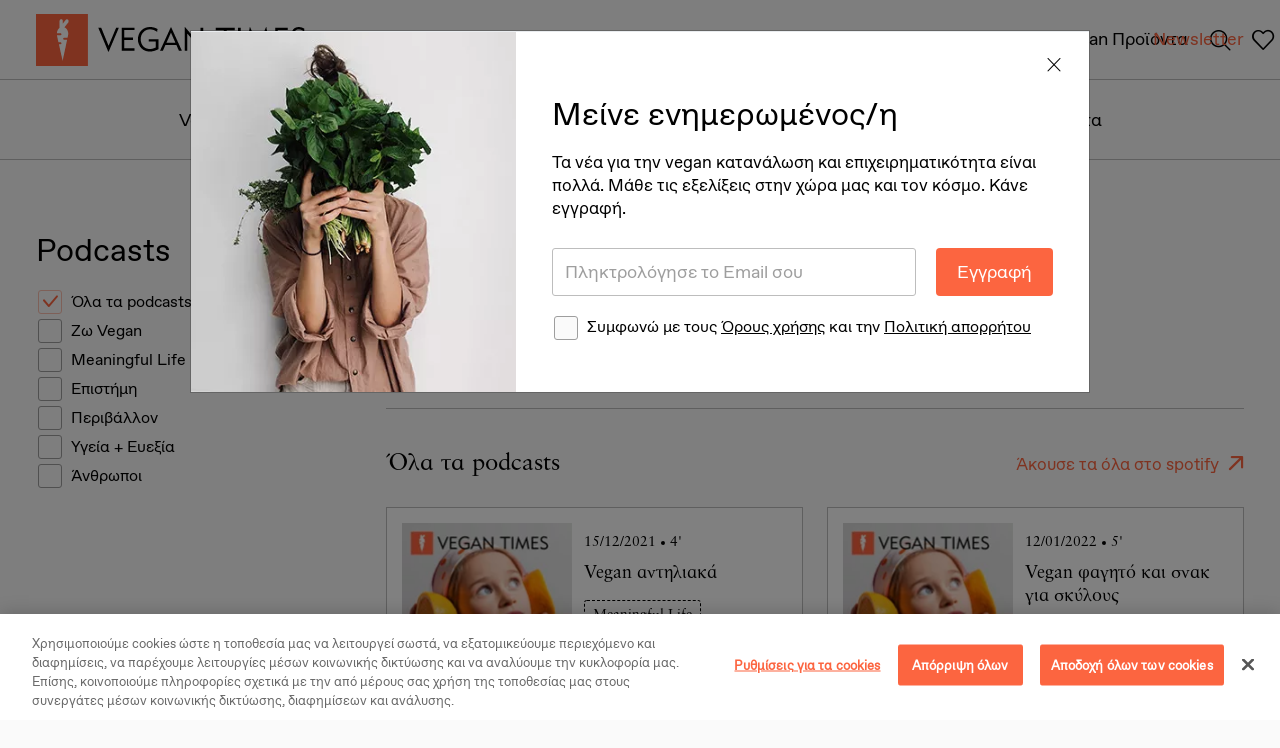

--- FILE ---
content_type: text/html; charset=utf-8
request_url: https://www.vegantimes.gr/el/learn/podcasts/
body_size: 57050
content:


<!DOCTYPE html>
<html lang="el">
<head>
	<meta charset="utf-8" />
	<meta http-equiv="X-UA-Compatible" content="IE=edge">
	<meta name="format-detection" content="telephone=no">
	<meta name="viewport" content="width=device-width, initial-scale=1.0">


<title> | Vegan Times</title>
	<meta name="robots" content="index, follow" />
	<link rel="canonical" href="https://www.vegantimes.gr/el/learn/podcasts/" />





<meta property="og:type" content="website">
<meta property="og:site_name" content="Vegan Times" />
<meta property="og:title" content="" />
<meta property="og:url" content="https://www.vegantimes.gr/el/learn/podcasts/" />
    <meta property="og:image" content="https://www.vegantimes.gr/media/xxbbgaga/vt-logo.jpg" />

<!-- TODO what is summary_large_image -->
<meta name="twitter:card" content="summary_large_image ">
<meta name="twitter:creator" content="Vegan Times">
<meta name="twitter:site" content="Vegan Times">
<meta name="twitter:title" content="">
<meta name="twitter:url" content="https://www.vegantimes.gr/el/learn/podcasts/">
    <meta property="twitter:image" content="https://www.vegantimes.gr/media/xxbbgaga/vt-logo.jpg" />


<!-- Favicons -->
<link rel="apple-touch-icon" sizes="76x76" href="/imgs/favicons/apple-touch-icon.png">
<link rel="icon" type="image/png" sizes="32x32" href="/imgs/favicons/favicon-32x32.png">
<link rel="icon" type="image/png" sizes="16x16" href="/imgs/favicons/favicon-16x16.png">
<link rel="manifest" href="/imgs/favicons/site.webmanifest">
<link rel="mask-icon" href="/imgs/favicons/safari-pinned-tab.svg" color="#ff6440">
<meta name="msapplication-TileColor" content="#ff6440">
<meta name="theme-color" content="#ff6440">     

	<!--preload-->
	<link rel="preload" href="/fonts/FavoritPro/FavoritPro-Book.woff2" as="font" type="font/woff2" crossorigin>
	<link rel="preload" href="/fonts/Sabon/Sabon-Bold.woff2" as="font" type="font/woff2" crossorigin>
	<link rel="preload" href="/fonts/Sabon/Sabon-Regular.woff2" as="font" type="font/woff2" crossorigin>
	<link rel="preload" href="/fonts/icons/fonts/vegantimes-font.woff" as="font" type="font/woff2" crossorigin>

	<!-- Head Assets References -->
	
	<link href="/css/main.min.css?t=150150659043" rel="stylesheet" type="text/css" />


	<script>var jsCallbacks = []; function docReady(callback) { jsCallbacks.push(callback); }</script>

<!-- CookiePro Cookies Consent Notice start for www.vegantimes.gr -->
<script type="text/javascript" src="https://cookie-cdn.cookiepro.com/consent/8b190ed1-5a21-440b-910e-f89877ed8402/OtAutoBlock.js" ></script>
<script src="https://cookie-cdn.cookiepro.com/scripttemplates/otSDKStub.js"  type="text/javascript" charset="UTF-8" data-domain-script="8b190ed1-5a21-440b-910e-f89877ed8402" ></script>
<script type="text/javascript">
function OptanonWrapper() { }
</script>
<!-- CookiePro Cookies Consent Notice end for www.vegantimes.gr -->
<!-- Global site tag (gtag.js) - Google Analytics -->
<script async src="https://www.googletagmanager.com/gtag/js?id=UA-115019673-1"></script>
<script>
  window.dataLayer = window.dataLayer || [];
  function gtag(){dataLayer.push(arguments);}
  gtag('js', new Date());

  gtag('config', 'UA-115019673-1');
</script>
<script type="text/javascript">
    (function(c,l,a,r,i,t,y){
        c[a]=c[a]||function(){(c[a].q=c[a].q||[]).push(arguments)};
        t=l.createElement(r);t.async=1;t.src="https://www.clarity.ms/tag/"+i;
        y=l.getElementsByTagName(r)[0];y.parentNode.insertBefore(t,y);
    })(window, document, "clarity", "script", "55bu5c7ilx");
</script>
<script type='text/javascript' src='https://reviveadvegan.linakis.com/www/delivery/spcjs.php?id=1'></script>
<!-- Google Tag Manager -->
<script>(function(w,d,s,l,i){w[l]=w[l]||[];w[l].push({'gtm.start':
new Date().getTime(),event:'gtm.js'});var f=d.getElementsByTagName(s)[0],
j=d.createElement(s),dl=l!='dataLayer'?'&l='+l:'';j.async=true;j.src=
'https://www.googletagmanager.com/gtm.js?id='+i+dl;f.parentNode.insertBefore(j,f);
})(window,document,'script','dataLayer','GTM-M8QSZCB');</script>
<!-- End Google Tag Manager -->
</head>
<body class="podcastsdirectorypage">

	<input type="hidden" id="recaptchaPublicKey" value="6LfHNe0ZAAAAALW6Rv8O-lRbGyLKFuvcrNAMDzfG" />

	<!-- Header -->




<!-- Search Modal -->
<div class="modal fade b-search-modal" id="searchModal" tabindex="-1" role="dialog" aria-labelledby="searchModalLabel" aria-hidden="true">
	<div class="modal-dialog modal-dialog-scrollable" role="document">
		<div class="modal-content">
			<div class="modal-header">
				<img src="/imgs/logos/vegan-times-logo.svg" alt="VEGAN TIMES" loading="lazy" />
				<button type="button" class="close" data-dismiss="modal" aria-label="Close">
					<span aria-hidden="true"></span>
				</button>
			</div>
			<div class="modal-body">

<div 
	 class="b-search v-search v-app"
	 v-bind:class="{'is-mounted': isMounted, 'has-error': !formValid && showError}"
	 data-autocomplete-handler="/umbraco/surface/searchsuggestions/getsearchsuggestions"
	 data-locale="el-gr"
	 data-search-url="/el/search/">

	<div class="e-loader e-loader--sml" v-show="loadingSubmit"></div>

	<form v-on:submit.prevent="submitSearch">
		<div class="b-search__form">

			<!-- term -->
			<div 
				 class="b-search__term form-control">
				<input 
					   type="search"
					   v-model.trim="term"
					   v-bind:placeholder="isMobile ? 'Αναζητήστε...' : 'Αναζήτησε επιχειρήσεις, προϊόντα, νέα, συνταγές...'"
					   @keyup="termChanged"
					   @focus="focusTerm"
					   autocomplete="off" />

				<div class="e-loader e-loader--sml" v-show="loadingResults"></div>

				<!--tooltip error-->
				<span 
					  class="tooltip tooltip-term"
					  data-theme="tooltipster-error"
					  data-trigger="custom"
					  title="Συμπλήρωσε τουλάχιστον 2 χαρακτήρες"></span>
			</div>

			<!-- location -->
			<div 
				 class="b-search__location form-control"
				 v-bind:class="{'is-focused': locationFocused}"
				 data-default-location="Αθήνα"
				 data-default-lat="37.9838096"
				 data-default-lng="23.7275388">

				<input 
					   type="search"
					   ref="location"
					   autocomplete="off"
					   class="locationAutocomplete"
					   value=""
					   placeholder="Εισάγετε τοποθεσία"
					   @focus="focusLocation()"
					   @keyup="locationTextChanged" />


				<span 
					  class="searchClear"
					  v-show="location.text.length"
					  @click="clearLocation()"></span>

				<div 
					 class="b-search__location__options"
					 v-show="locationFocused && !location.text.length && !showError">

					<ul>
						<li class="nav"
							v-show="false"
							v-on:click="useCurrentLocation()">
							Χρήση ακριβούς τοποθεσίας
						</li>
						<li 
							v-for="(location, index) in suggestedLocations"
							v-bind:key="index + location.type + location.text"
							v-if="location.text != ''"
							v-bind:class="{'recent': location.type == 'recent'}"
							v-on:click="locationSelected(location)">
							<span>
								{{location.text}}
							</span>
							<div 
								 v-if="location.type === 'recent'"
								 v-on:click.stop="clearRecentLocation(location)"
								 class="icon-close-menu-icon"
								 title=""></div>
						</li>
					</ul>
				</div>

				<!--tooltip error-->
				<span 
					  class="tooltip tooltip-location"
					  data-theme="tooltipster-error"
					  data-trigger="custom"
					  title="Επίλεξε τοποθεσία από τη λίστα"></span>

			</div>

			<!-- pac-container -->
			<div class="b-search__pac-container"></div>

			<!-- submit -->
			<div class="b-search__search-btn">
				<button type="submit"
						class="btn btn--orange">
					Αναζήτηση
				</button>
			</div>
		</div>
	</form>



	<div class="b-search__term-dropdown"
		 v-show="termFocused && !showError">

		<!-- Suggestions -->

		<div 
			 class="b-search__suggestions"
			 v-show="!results.length">

			<div class="b-search__categories">
				<div class="b-search__categories__title">
					Αναζητήστε στη Vegan Times
				</div>
					<div class="b-search__categoriesSection">
						<div class="categories">
							<ul>
										<li 
											@click="submitTerm()"
											v-if="location.text !== ''"
											data-search-result="/el/search/">
											<span>Όλα</span>
										</li>
										<li 
											@click="submitTerm()"
											data-directoryLnk="/el/vegan-epixeiriseis/restaurants-plus-cafe/"
											data-search-resultLnk="/el/search/search-restaurants/">
											<span>Εστιατόρια + καφέ</span>
										</li>
										<li 
											@click="submitTerm()"
											data-directoryLnk="/el/vegan-epixeiriseis/stores/"
											data-search-resultLnk="/el/search/search-stores/">
											<span>Καταστήματα</span>
										</li>
										<li 
											@click="submitTerm()"
											data-directoryLnk="/el/vegan-proionta/"
											data-search-resultLnk="/el/search/search-products/">
											<span>Προϊόντα</span>
										</li>
										<li 
											@click="submitTerm()"
											data-directoryLnk="/el/vegan-epixeiriseis/services/"
											data-search-resultLnk="/el/search/search-services/">
											<span>Υπηρεσίες</span>
										</li>
										<li 
											@click="submitTerm()"
											data-directoryLnk="/el/vegan-sintages/"
											data-search-resultLnk="/el/search/search-recipes/">
											<span>Συνταγές</span>
										</li>
										<li 
											@click="submitTerm()"
											data-directoryLnk="/el/learn/"
											data-search-resultLnk="/el/search/search-news/">
											<span>Άρθρα</span>
										</li>
							</ul>
						</div>
					</div>

			</div>
				<div class="b-search__popular">
					<div class="b-search__categories__title">
						Δημοφιλείς Αναζητήσεις
					</div>
					<ul>
							<li @click="submitTerm('Βιταμίνη Β12')">Βιταμίνη Β12</li>
							<li @click="submitTerm('Τόφου')">Τόφου</li>
							<li @click="submitTerm('Καλλυντικά')">Καλλυντικά</li>
							<li @click="submitTerm('Gluten free')">Gluten free</li>
							<li @click="submitTerm('στοματική υγιεινή')">στοματική υγιεινή</li>
							<li @click="submitTerm('τυρί')">τυρί</li>
					</ul>
				</div>
			<div class="b-search__recent" v-if="recentSearchTerms.length">
				<div class="b-search__categories__title">
					<span class="icon-recent"></span>
					ΟΙ ΠΡΟΣΦΑΤΕΣ ΑΝΑΖΗΤΗΣΕΙΣ ΜΟΥ
				</div>
				<ul>
					<li v-for="term in recentSearchTerms" @click="submitTerm(term)">{{term}}</li>
				</ul>
			</div>
		</div>

		<div class="b-search__results" v-show="results.length">
			<div class="b-search__results__item" v-for="result in results">
				<a :href="result.url" v-if="result.type == 'store'">
					<div class="store">
						<div class="b-search__results__item__img" v-if="result.image">
							<img :src="result.image" :alt="result.title" :title="result.title" />
						</div>
						<div class="b-search__results__item__desc">
							{{result.title}}
							<p v-html="result.subtitle"></p>
						</div>
					</div>
				</a>

				<a :href="result.url" v-if="result.type == 'product'">
					<div class="product">
						<div class="b-search__results__item__img" v-if="result.image">
							<img :src="result.image" :alt="result.title" :title="result.title" />
						</div>
						<div class="b-search__results__item__desc">
							{{result.title}}
							<p v-html="result.subtitle"></p>
						</div>
						<div class="storeCount" v-if="result.storecount">
							Διαθέσιμο σε: <span> {{result.storecount > 1 ? result.storecount + ' ' + 'καταστήματα' : result.storecount + ' ' + 'κατάστημα'}}</span>
						</div>
					</div>
				</a>

				<a :href="result.url" v-if="result.type == 'news'">
					<div class="article">
						<div class="b-search__results__item__img" v-if="result.image">
							<img :src="result.image" :alt="result.title" :title="result.title" />
						</div>
						<div class="b-search__results__item__desc">
							{{result.title}}
						</div>
					</div>
					<div class="e-tag" v-if="result.tag">
						<span>{{result.tag}}</span>
					</div>
				</a>
			</div>

			<!--all results-->
			<div class="b-search__results__lnk" v-if="results.length">
				<div class="e-rightLnk">
					<a @click="submitSearch()">
						<span><span>Όλα τα αποτελέσματα</span></span>
					</a>
				</div>
			</div>
		</div>
	</div>
</div>
<script>
	var popularLocations = [{"text":"Κεραμεικός, Αθήνα","lat":"37.981354","lng":"23.71629769999999"},{"text":"Χαλάνδρι","lat":"38.02133070000001","lng":"23.7986297"},{"text":"Θεσσαλονίκη","lat":"40.6400629","lng":"22.9444191"},{"text":"Κηφισιά","lat":"38.0868635","lng":"23.8003029"}];
</script>
			</div>
		</div>
	</div>
</div>


<header class="header">
	<div class="header__cont">
		<div class="header__row">
			<!--logo-->
			<div class="header__col header__col--logo">
				<a href="/" class="logo" alt="Vegan times">
					<img src="/imgs/logos/vegan-times-logo.svg" alt="VEGAN TIMES"
						 width="270"
						 height="52" 
						 loading="lazy"/>
				</a>
			</div>
			<!--center-->
				<div class="header__col header__col--nav">
					<nav>
						<ul>
								<li class="">
									<a class=""
									   href="/el/vegan-sintages/"
									   data-submenu-id="submenu-vegan-sintages">
										Vegan Συνταγές
									</a>
								</li>
								<li class="">
									<a class=""
									   href="/el/vegan-diatrofi-igeia/"
									   >
										Vegan Διατροφή &amp; Υγεία
									</a>
								</li>
								<li class="">
									<a class=""
									   href="/el/vigkanismos/"
									   data-submenu-id="submenu-vigkanismos">
										Βιγκανισμός
									</a>
								</li>
								<li class="">
									<a class="current"
									   href="/el/learn/"
									   data-submenu-id="submenu-learn">
										Νέα
									</a>
								</li>
								<li class="">
									<a class=""
									   href="/el/vegan-epixeiriseis/"
									   data-submenu-id="submenu-vegan-epixeiriseis">
										Vegan Επιχειρήσεις
									</a>
								</li>
								<li class="">
									<a class=""
									   href="/el/vegan-proionta/"
									   >
										Vegan Προϊόντα
									</a>
								</li>

							<!--if is homepage remove data-submenu-id else exist-->
							<li class="header__search">
									<a href="javascript:void(0)" data-submenu-id='submenu-05'
									   class=""
									   title="Αναζήτηση">

										<img src="/imgs/icons/search-icon.png"
											 alt="Αναζήτηση"
											 title="Αναζήτηση"
											 width="48"
											 height="48" />
									</a>

							</li>
							<li class="header__wishlist">

								<div class="dropdown d-flex">

									<a href="javascript:void(0)"
									   class="icon-favourite"
									   type="button"
									   id="dropdownMenuButtonWishlist"
									   data-toggle="dropdown"
									   aria-haspopup="true"
									   aria-expanded="false"
									   title="Αγαπημένα">

										<!--wishlist count-->
										<div id="v-wishlist-count">
											<span v-show="recordsCount > 0"
												  class="count v-app"
												  v-bind:class="{'is-mounted': isMounted}">
												{{recordsCount}}
											</span>
										</div>
									</a>
									<div class="dropdown-menu dropdown-menu-right"
										 aria-labelledby="dropdownMenuButtonWishlist">

										<div id="v-wishlist-short"
											 data-datahandler="/umbraco/surface/shortwishlist/getwishlist"
											 data-locale="el-gr"
											 data-itemsperpage="2">

											<b-wishlist-short v-bind:data-handler="dataHandler"
															  v-bind:items-per-page="itemsPerPage"
															  v-bind:dictionary="{ 'findProducts': 'Βρες προϊοντα', 'noResults' : 'Η λίστα με τα αγαπημένα σου είναι άδεια.', 'all': 'Όλα τα αγαπημένα', 'products': 'προϊόντα', 'remove': 'Αφαίρεση' }"
															  v-bind:locale="locale"></b-wishlist-short>
										</div>
									</div>
								</div>
							</li>
						</ul>
					</nav>
				</div>
			<!--right orange-->
				<div class="header__col header__col--orangeNav">
					<nav>
						<ul>
								<li><a href="/el/kane-eggrafi-sto-newsletter-tis-vegan-times/" target="_blank">Newsletter</a></li>
						</ul>
					</nav>
				</div>

			<!--burger-->
			<div class="header__col header__col--burger">
				<a href="javascript:void(0)" class="header__burger">
					<span></span>
					<span></span>
					<span></span>
					<span></span>
				</a>
			</div>
		</div>
	</div>
		<div class="header__megaMenu">
			<div class="header__megaMenu__items">
						<div id="submenu-vegan-sintages" class="header__megaMenu__item">
							<div class="header__megaMenu__cont">
								<nav>
									<ul class="">
											<li><a href="/el/vegan-sintages/proina/">Vegan Πρωινά + Brunch</a></li>
											<li><a href="/el/vegan-sintages/orektika/">Vegan Ορεκτικά</a></li>
											<li><a href="/el/vegan-sintages/kirios-piata/">Vegan Γεύματα</a></li>
											<li><a href="/el/vegan-sintages/psomi/">Vegan Ψωμί</a></li>
											<li><a href="/el/vegan-sintages/glika/">Vegan Γλυκά</a></li>
									</ul>
								</nav>
							</div>
						</div>
						<div id="submenu-vigkanismos" class="header__megaMenu__item">
							<div class="header__megaMenu__cont">
								<nav>
									<ul class="">
											<li><a href="/el/vigkanismos/giati-na-gino-vegan/">Γιατί να γίνω vegan</a></li>
											<li><a href="/el/vigkanismos/i-kathimerinotita-enos-vegan/">Η καθημερινότητα ενός vegan</a></li>
											<li><a href="/el/vigkanismos/vegan-glossary/">Vegan Γλωσσάρι</a></li>
									</ul>
								</nav>
							</div>
						</div>
						<div id="submenu-learn" class="header__megaMenu__item">
							<div class="header__megaMenu__cont">
								<nav>
									<ul class="">
											<li><a href="/el/learn/vegan-life/">Vegan Life</a></li>
											<li><a href="/el/learn/sinenteukseis/">Άνθρωποι</a></li>
											<li><a href="/el/learn/taksidia/">Ταξίδια</a></li>
											<li><a href="/el/learn/podcasts/">Podcasts</a></li>
											<li><a href="/el/learn/epixeirimatikotita-kainotomia/">Επιχειρηματικότητα + Καινοτομία</a></li>
											<li><a href="/el/learn/perivallon-viosimotita/">Περιβάλλον + Βιωσιμότητα</a></li>
									</ul>
								</nav>
							</div>
						</div>
						<div id="submenu-vegan-epixeiriseis" class="header__megaMenu__item">
							<div class="header__megaMenu__cont">
								<nav>
									<ul class="">
											<li><a href="/el/vegan-epixeiriseis/restaurants-plus-cafe/">Εστιατόρια + Καφέ</a></li>
											<li><a href="/el/vegan-epixeiriseis/stores/">Καταστήματα</a></li>
											<li><a href="/el/vegan-epixeiriseis/services/">Υπηρεσίες</a></li>
											<li><a href="/el/vegan-epixeiriseis/brands/">Brands</a></li>
									</ul>
								</nav>
							</div>
						</div>
				<div class="header__megaMenu__item header__megaMenu__item--search" id="submenu-05">
					<div class="header__megaMenu__cont">

<div 
	 class="b-search v-search v-app"
	 v-bind:class="{'is-mounted': isMounted, 'has-error': !formValid && showError}"
	 data-autocomplete-handler="/umbraco/surface/searchsuggestions/getsearchsuggestions"
	 data-locale="el-gr"
	 data-search-url="/el/search/">

	<div class="e-loader e-loader--sml" v-show="loadingSubmit"></div>

	<form v-on:submit.prevent="submitSearch">
		<div class="b-search__form">

			<!-- term -->
			<div 
				 class="b-search__term form-control">
				<input 
					   type="search"
					   v-model.trim="term"
					   v-bind:placeholder="isMobile ? 'Αναζητήστε...' : 'Αναζήτησε επιχειρήσεις, προϊόντα, νέα, συνταγές...'"
					   @keyup="termChanged"
					   @focus="focusTerm"
					   autocomplete="off" />

				<div class="e-loader e-loader--sml" v-show="loadingResults"></div>

				<!--tooltip error-->
				<span 
					  class="tooltip tooltip-term"
					  data-theme="tooltipster-error"
					  data-trigger="custom"
					  title="Συμπλήρωσε τουλάχιστον 2 χαρακτήρες"></span>
			</div>

			<!-- location -->
			<div 
				 class="b-search__location form-control"
				 v-bind:class="{'is-focused': locationFocused}"
				 data-default-location="Αθήνα"
				 data-default-lat="37.9838096"
				 data-default-lng="23.7275388">

				<input 
					   type="search"
					   ref="location"
					   autocomplete="off"
					   class="locationAutocomplete"
					   value=""
					   placeholder="Εισάγετε τοποθεσία"
					   @focus="focusLocation()"
					   @keyup="locationTextChanged" />


				<span 
					  class="searchClear"
					  v-show="location.text.length"
					  @click="clearLocation()"></span>

				<div 
					 class="b-search__location__options"
					 v-show="locationFocused && !location.text.length && !showError">

					<ul>
						<li class="nav"
							v-show="false"
							v-on:click="useCurrentLocation()">
							Χρήση ακριβούς τοποθεσίας
						</li>
						<li 
							v-for="(location, index) in suggestedLocations"
							v-bind:key="index + location.type + location.text"
							v-if="location.text != ''"
							v-bind:class="{'recent': location.type == 'recent'}"
							v-on:click="locationSelected(location)">
							<span>
								{{location.text}}
							</span>
							<div 
								 v-if="location.type === 'recent'"
								 v-on:click.stop="clearRecentLocation(location)"
								 class="icon-close-menu-icon"
								 title=""></div>
						</li>
					</ul>
				</div>

				<!--tooltip error-->
				<span 
					  class="tooltip tooltip-location"
					  data-theme="tooltipster-error"
					  data-trigger="custom"
					  title="Επίλεξε τοποθεσία από τη λίστα"></span>

			</div>

			<!-- pac-container -->
			<div class="b-search__pac-container"></div>

			<!-- submit -->
			<div class="b-search__search-btn">
				<button type="submit"
						class="btn btn--orange">
					Αναζήτηση
				</button>
			</div>
		</div>
	</form>



	<div class="b-search__term-dropdown"
		 v-show="termFocused && !showError">

		<!-- Suggestions -->

		<div 
			 class="b-search__suggestions"
			 v-show="!results.length">

			<div class="b-search__categories">
				<div class="b-search__categories__title">
					Αναζητήστε στη Vegan Times
				</div>
					<div class="b-search__categoriesSection">
						<div class="categories">
							<ul>
										<li 
											@click="submitTerm()"
											v-if="location.text !== ''"
											data-search-result="/el/search/">
											<span>Όλα</span>
										</li>
										<li 
											@click="submitTerm()"
											data-directoryLnk="/el/vegan-epixeiriseis/restaurants-plus-cafe/"
											data-search-resultLnk="/el/search/search-restaurants/">
											<span>Εστιατόρια + καφέ</span>
										</li>
										<li 
											@click="submitTerm()"
											data-directoryLnk="/el/vegan-epixeiriseis/stores/"
											data-search-resultLnk="/el/search/search-stores/">
											<span>Καταστήματα</span>
										</li>
										<li 
											@click="submitTerm()"
											data-directoryLnk="/el/vegan-proionta/"
											data-search-resultLnk="/el/search/search-products/">
											<span>Προϊόντα</span>
										</li>
										<li 
											@click="submitTerm()"
											data-directoryLnk="/el/vegan-epixeiriseis/services/"
											data-search-resultLnk="/el/search/search-services/">
											<span>Υπηρεσίες</span>
										</li>
										<li 
											@click="submitTerm()"
											data-directoryLnk="/el/vegan-sintages/"
											data-search-resultLnk="/el/search/search-recipes/">
											<span>Συνταγές</span>
										</li>
										<li 
											@click="submitTerm()"
											data-directoryLnk="/el/learn/"
											data-search-resultLnk="/el/search/search-news/">
											<span>Άρθρα</span>
										</li>
							</ul>
						</div>
					</div>

			</div>
				<div class="b-search__popular">
					<div class="b-search__categories__title">
						Δημοφιλείς Αναζητήσεις
					</div>
					<ul>
							<li @click="submitTerm('Βιταμίνη Β12')">Βιταμίνη Β12</li>
							<li @click="submitTerm('Τόφου')">Τόφου</li>
							<li @click="submitTerm('Καλλυντικά')">Καλλυντικά</li>
							<li @click="submitTerm('Gluten free')">Gluten free</li>
							<li @click="submitTerm('στοματική υγιεινή')">στοματική υγιεινή</li>
							<li @click="submitTerm('τυρί')">τυρί</li>
					</ul>
				</div>
			<div class="b-search__recent" v-if="recentSearchTerms.length">
				<div class="b-search__categories__title">
					<span class="icon-recent"></span>
					ΟΙ ΠΡΟΣΦΑΤΕΣ ΑΝΑΖΗΤΗΣΕΙΣ ΜΟΥ
				</div>
				<ul>
					<li v-for="term in recentSearchTerms" @click="submitTerm(term)">{{term}}</li>
				</ul>
			</div>
		</div>

		<div class="b-search__results" v-show="results.length">
			<div class="b-search__results__item" v-for="result in results">
				<a :href="result.url" v-if="result.type == 'store'">
					<div class="store">
						<div class="b-search__results__item__img" v-if="result.image">
							<img :src="result.image" :alt="result.title" :title="result.title" />
						</div>
						<div class="b-search__results__item__desc">
							{{result.title}}
							<p v-html="result.subtitle"></p>
						</div>
					</div>
				</a>

				<a :href="result.url" v-if="result.type == 'product'">
					<div class="product">
						<div class="b-search__results__item__img" v-if="result.image">
							<img :src="result.image" :alt="result.title" :title="result.title" />
						</div>
						<div class="b-search__results__item__desc">
							{{result.title}}
							<p v-html="result.subtitle"></p>
						</div>
						<div class="storeCount" v-if="result.storecount">
							Διαθέσιμο σε: <span> {{result.storecount > 1 ? result.storecount + ' ' + 'καταστήματα' : result.storecount + ' ' + 'κατάστημα'}}</span>
						</div>
					</div>
				</a>

				<a :href="result.url" v-if="result.type == 'news'">
					<div class="article">
						<div class="b-search__results__item__img" v-if="result.image">
							<img :src="result.image" :alt="result.title" :title="result.title" />
						</div>
						<div class="b-search__results__item__desc">
							{{result.title}}
						</div>
					</div>
					<div class="e-tag" v-if="result.tag">
						<span>{{result.tag}}</span>
					</div>
				</a>
			</div>

			<!--all results-->
			<div class="b-search__results__lnk" v-if="results.length">
				<div class="e-rightLnk">
					<a @click="submitSearch()">
						<span><span>Όλα τα αποτελέσματα</span></span>
					</a>
				</div>
			</div>
		</div>
	</div>
</div>
<script>
	var popularLocations = [{"text":"Κεραμεικός, Αθήνα","lat":"37.981354","lng":"23.71629769999999"},{"text":"Χαλάνδρι","lat":"38.02133070000001","lng":"23.7986297"},{"text":"Θεσσαλονίκη","lat":"40.6400629","lng":"22.9444191"},{"text":"Κηφισιά","lat":"38.0868635","lng":"23.8003029"}];
</script>
					</div>
				</div>
			</div>
		</div>

		<div class="header__mobMenu">
			<!--Main menu-->
			<div class="header__mobMenu__cont">
				<div class="header__mobMenu__main">
					<nav>
						<div class="header__mobMenu__nav header__mobMenu__nav--main">
								<div class="header__mobMenu__nav__item ">
									<div class="header__mobMenu__nav__head">
										<a href="/el/vegan-sintages/" >Vegan Συνταγές</a>

											<span class="header__mobMenu__nav__toggler"></span>
									</div>
										<ul class="header__mobMenu__nav__submenu">
												<li><a href="/el/vegan-sintages/proina/">Vegan Πρωινά + Brunch</a></li>
												<li><a href="/el/vegan-sintages/orektika/">Vegan Ορεκτικά</a></li>
												<li><a href="/el/vegan-sintages/kirios-piata/">Vegan Γεύματα</a></li>
												<li><a href="/el/vegan-sintages/psomi/">Vegan Ψωμί</a></li>
												<li><a href="/el/vegan-sintages/glika/">Vegan Γλυκά</a></li>
										</ul>
								</div>
								<div class="header__mobMenu__nav__item ">
									<div class="header__mobMenu__nav__head">
										<a href="/el/vegan-diatrofi-igeia/" >Vegan Διατροφή &amp; Υγεία</a>

									</div>
								</div>
								<div class="header__mobMenu__nav__item ">
									<div class="header__mobMenu__nav__head">
										<a href="/el/vigkanismos/" >Βιγκανισμός</a>

											<span class="header__mobMenu__nav__toggler"></span>
									</div>
										<ul class="header__mobMenu__nav__submenu">
												<li><a href="/el/vigkanismos/giati-na-gino-vegan/">Γιατί να γίνω vegan</a></li>
												<li><a href="/el/vigkanismos/i-kathimerinotita-enos-vegan/">Η καθημερινότητα ενός vegan</a></li>
												<li><a href="/el/vigkanismos/vegan-glossary/">Vegan Γλωσσάρι</a></li>
										</ul>
								</div>
								<div class="header__mobMenu__nav__item ">
									<div class="header__mobMenu__nav__head">
										<a href="/el/learn/" >Νέα</a>

											<span class="header__mobMenu__nav__toggler"></span>
									</div>
										<ul class="header__mobMenu__nav__submenu">
												<li><a href="/el/learn/vegan-life/">Vegan Life</a></li>
												<li><a href="/el/learn/sinenteukseis/">Άνθρωποι</a></li>
												<li><a href="/el/learn/taksidia/">Ταξίδια</a></li>
												<li><a href="/el/learn/podcasts/">Podcasts</a></li>
												<li><a href="/el/learn/epixeirimatikotita-kainotomia/">Επιχειρηματικότητα + Καινοτομία</a></li>
												<li><a href="/el/learn/perivallon-viosimotita/">Περιβάλλον + Βιωσιμότητα</a></li>
										</ul>
								</div>
								<div class="header__mobMenu__nav__item ">
									<div class="header__mobMenu__nav__head">
										<a href="/el/vegan-epixeiriseis/" >Vegan Επιχειρήσεις</a>

											<span class="header__mobMenu__nav__toggler"></span>
									</div>
										<ul class="header__mobMenu__nav__submenu">
												<li><a href="/el/vegan-epixeiriseis/restaurants-plus-cafe/">Εστιατόρια + Καφέ</a></li>
												<li><a href="/el/vegan-epixeiriseis/stores/">Καταστήματα</a></li>
												<li><a href="/el/vegan-epixeiriseis/services/">Υπηρεσίες</a></li>
												<li><a href="/el/vegan-epixeiriseis/brands/">Brands</a></li>
										</ul>
								</div>
								<div class="header__mobMenu__nav__item ">
									<div class="header__mobMenu__nav__head">
										<a href="/el/vegan-proionta/" >Vegan Προϊόντα</a>

									</div>
								</div>
						</div>
							<div class="header__mobMenu__nav header__mobMenu__nav--extra">
									<div class="header__mobMenu__nav__item">
										<div class="header__mobMenu__nav__head">
											<a href="/el/kane-eggrafi-sto-newsletter-tis-vegan-times/" target="_blank">Newsletter</a>
										</div>
									</div>
							</div>
					</nav>
				</div>
			</div>
		</div>
</header>

	<div class="s-submenu">
		<div class="s-submenu__row">
			<div class="s-submenu__cont">
					<nav>
						<ul class="">
								<li class=""><a href="/el/learn/vegan-life/">Vegan Life</a></li>
								<li class=""><a href="/el/learn/sinenteukseis/">Άνθρωποι</a></li>
								<li class=""><a href="/el/learn/taksidia/">Ταξίδια</a></li>
								<li class="active"><a href="/el/learn/podcasts/">Podcasts</a></li>
								<li class=""><a href="/el/learn/epixeirimatikotita-kainotomia/">Επιχειρηματικότητα + Καινοτομία</a></li>
								<li class=""><a href="/el/learn/perivallon-viosimotita/">Περιβάλλον + Βιωσιμότητα</a></li>
						</ul>
					</nav>
			</div>
		</div>
	</div>





	


<div class="page-content">





	<div id="v-directory-podcasts"
		 class="s-products v-app"
		 v-bind:class="{'is-mounted': isMounted}"
		 data-datahandler="/el/learn/podcasts/"
		 data-itemsperpage="20">

		<b-podcast-player v-if="showPlayer"
						  v-bind:embed-code="embedCode"
						  v-bind:dictionary="{'close': ''}"
						  v-on:on-click-close-player="onClickClosePlayer">
		</b-podcast-player>

		<!--loader-->
		<loader v-if="isLoading"></loader>

		<div class="page-container">

			<!--server error-->
			<alert-danger v-if="errorDialog"
						  errordefault="Κάποιο σφάλμα παρουσιάστηκε. Παρακαλώ δοκιμάστε ξανά αργότερα."
						  v-bind:errormsgs="errorMsgs">
			</alert-danger>

			<div class="s-products__body">

				<aside class="s-products__aside">

					<!--current category title-->
					<h1 class="s-products__aside__title">
						<span>Podcasts</span>
					</h1>

					<!--filters-->
					<div class="s-products__filters s-products__filters--categories d-block d-lg-none">

						<!--categories-->
						<div class="s-products__filters__group"
							 v-if="categories.length">

							<div class="s-products__filters__group__cont">

								<ul class="cats">

									<li>
										<!--checkbox all-->
										<div v-if="isLastLevel">

											<div class="custom-inpts">
												<input type="checkbox"
													   id="all"
													   value="all"
													   v-model="allChecked"
													   v-bind:disabled="allChecked">
												<label for="all"
													   v-on:click="changeAllChecked()">Όλα τα podcasts</label>
											</div>
										</div>
									</li>
									<li v-for="(cat, index) in filteredCategories"
										v-bind:key="cat.id">
										<!--checkbox-->
										<div v-if="isLastLevel && cat.visible">

											<div class="custom-inpts">
												<input type="checkbox"
													   v-bind:id="cat.id"
													   v-bind:value="cat.id"
													   v-model="selectedCategoriesMultiple"
													   v-bind:disabled="disabledCategory(cat.id)">
												<label v-bind:for="cat.id"
													   v-on:click="changeCategoriesMultiple()">{{ cat.text }}</label>
											</div>
										</div>
									</li>
								</ul>
							</div>
						</div>
					</div>

					<!--filters-->
					<div class="s-products__filters e-sidepanel"
						 v-bind:id="sideId">

						<div class="e-sidepanel__body">

							<!--current category title-->
							<div class="s-products__aside__title d-none">
								<span v-if="!selectedPath.length">Podcasts</span>
								<span v-if="selectedPath.length">
									{{ selectedCategoryText }}
								</span>
							</div>
							<!--categories-->
							<div class="s-products__filters__group d-none d-lg-block"
								 v-if="categories.length">

								<div class="s-products__filters__group__cont">

									<ul class="cats">

										<li>
											<!--checkbox all-->
											<div v-if="isLastLevel">

												<div class="custom-inpts">
													<input type="checkbox"
														   id="all"
														   value="all"
														   v-model="allChecked"
														   v-bind:disabled="allChecked">
													<label for="all"
														   v-on:click="changeAllChecked()">Όλα τα podcasts</label>
												</div>
											</div>
										</li>
										<li v-for="(cat, index) in filteredCategories"
											v-bind:key="cat.id">
											<!--checkbox-->
											<div v-if="isLastLevel && cat.visible">

												<div class="custom-inpts">
													<input type="checkbox"
														   v-bind:id="cat.id"
														   v-bind:value="cat.id"
														   v-model="selectedCategoriesMultiple"
														   v-bind:disabled="disabledCategory(cat.id)">
													<label v-bind:for="cat.id"
														   v-on:click="changeCategoriesMultiple()">{{ cat.text }}</label>
												</div>
											</div>
										</li>
									</ul>
								</div>
							</div>

						</div>

					</div>
				</aside>

				<main class="s-products__main">

					<!--article-->
					<div class="s-products__article">
						<div class="b-article blog">
							<div class="b-article__txt">
								<h2>Είσαι ακουστικός τύπος;</h2>
<p>Η Vegan Times σε συνεργασία με τη Radcast κυκλοφορεί σειρά podcasts με συμβουλές και καλές πρακτικές για έναν πιο δίκαιο και βιώσιμο τρόπο ζωής.</p>
							</div>
						</div>

					</div>

					<!--sorting tools-->
					<div class="s-products__toolbar-view-all">
						<span class="title blog">Όλα τα podcasts</span>

							<a rel="noopener" href="https://open.spotify.com/show/1h15npzPQc0QNQNjHyOIPH" target="_blank" class="e-new-tab-lnk">
								Άκουσε τα όλα στο spotify
								<div class="icon-new-tab"></div>
							</a>
					</div>

					<!--results list-->
					<div class="s-products__items"
						 v-if="recordsCount > 0">
						<!--item-->
						<div class="s-products__item--xl"
							 v-for="item in productsData"
							 v-bind:key="item.id">


							<b-podcast v-bind:title="item.title"
									   v-bind:categories="item.categories"
									   v-bind:embed-code="item.embedCode"
									   v-bind:img="item.img"
									   v-bind:img-alt="item.imgAlt"
									   v-bind:date="item.date"
									   v-bind:duration="item.duration"
									   v-bind:dictionary="{'listen': 'Άκουσε τo'}"
									   v-on:on-click-podcast="onClickPodcast">
							</b-podcast>
						</div>
					</div>

					<!--no results-->
					<div class="s-products__no-results"
						 v-if="recordsCount <= 0">
						<div class="b-no-results">
							<span>Δεν βρέθηκαν αποτελέσματα</span>
						</div>
					</div>

					<!--pagination-->
					<div class="s-products__pagination"
						 v-if="totalPages > 1">
						<div class="b-pagination">
							<paginate v-model="currentPage"
									  v-bind:page-count="totalPages"
									  v-bind:click-handler="pageChanged"
									  prev-text=""
									  next-text=""
									  first-button-text=""
									  last-button-text=""
									  prev-class="prev"
									  next-class="next">
							</paginate>
						</div>
					</div>
				</main>
			</div>
		</div>
	</div>


	<script>
		var categoriesData = [{"id":"5b07f8c91e9e403fa13dbcea20f798f0","text":"Ζω Vegan","url":null,"urlName":"zo-vegan","subCategories":[],"filters":[]},{"id":"74489f37df1a46a0be850d80173d4219","text":"Γιατί vegan","url":null,"urlName":"giati-vegan","subCategories":[],"filters":[]},{"id":"0a95a822c8344fef8e3d2c4760aef331","text":"Meaningful Life","url":null,"urlName":"meaningful-life","subCategories":[],"filters":[]},{"id":"d0ae78a4307241f0ab9c1abb348de026","text":"Επιστήμη","url":null,"urlName":"epistimi","subCategories":[],"filters":[]},{"id":"7da097afffad4434bfa91a84af1b6e51","text":"Επιχειρηματικότητα","url":null,"urlName":"epiheirimatikotita","subCategories":[],"filters":[]},{"id":"fb50d6a1cf474b5d94b2b1091de01392","text":"Περιβάλλον","url":null,"urlName":"perivallon","subCategories":[],"filters":[]},{"id":"796746f519bc46ec877c61bf912ee713","text":"Υγεία + Ευεξία","url":null,"urlName":"ugeia-plus-euexia","subCategories":[],"filters":[]},{"id":"fa35365d42bd49189f843269dce65ae3","text":"Άνθρωποι","url":null,"urlName":"anthropoi","subCategories":[],"filters":[]}];
	</script>



<!--newsletteer section-->
<section class="s-newsletter ">

	<div class="page-container">

		<div class="s-newsletter__cont"
			 data-error="&lt;p&gt;Η εγγραφή στο newsletter απέτυχε. Παρακαλώ προσπαθήστε αργότερα.&lt;/p&gt;">

			<!--b-title-->
			<div class="b-title">
				<div class="b-title__txt">
					<h2>Μείνε ενημερωμένος/η</h2>
				</div>
				<div class="b-title__desc">
					<p>Τα νέα για την vegan κατανάλωση και επιχειρηματικότητα είναι πολλά. Μάθε τις εξελίξεις στην χώρα μας και τον κόσμο. Κάνε εγγραφή. </p>
				</div>
			</div>

			<div class="s-newsletter__form">
<form action="/umbraco/Surface/Mailchimp/MembersAddOrUpdate" id="subscribeForm" method="post"><input name="__RequestVerificationToken" type="hidden" value="5adZsyLFR3wMyMRTJnz_UY963lKsj1eglFR5YhlABiKfijFfZWFbf4CaHb9lorDmpba2EiYh4YviapJeUcnX2WpvhJrT5wOnyNrmJG8pgio1" />					<div class="s-newsletter__wrp">
						<div class="form-control newsletter">
							<input autocomplete="off" data-val="true" data-val-email="Το email που πληκτρολογήσατε δεν είναι έγκυρο" data-val-regex="Το email που πληκτρολογήσατε δεν είναι έγκυρο" data-val-regex-pattern="^[a-zA-Z0-9.@-_]*$" data-val-required="Το πεδίο Email είναι υποχρεωτικό" id="EmailNLT" name="FormModel.Email" placeholder="Πληκτρολόγησε το Email σου" type="email" value="" />
							<span class="field-validation-valid" data-valmsg-for="FormModel.Email" data-valmsg-replace="true"></span>
						</div>
						<div class="d-none d-lg-block">
							<button class="btn btn--orange js-register">Εγγραφή</button>
						</div>
					</div>
					<!--checkbox-->
					<div class="form-group form-group--terms">
						<div class="custom-inpts">
							<input data-val="true" data-val-range="Θα πρέπει να συμφωνήσετε με τους Όρους Χρήσης για να υποβάλετε τη φόρμα" data-val-range-max="1" data-val-range-min="1" data-val-required="Θα πρέπει να συμφωνήσετε με τους Όρους Χρήσης για να υποβάλετε τη φόρμα" id="TermsNLT" name="FormModel.HasAccepted" type="checkbox" value="true" /><input name="FormModel.HasAccepted" type="hidden" value="false" />
							<label for="TermsNLT"><p>Συμφωνώ με τους <a rel="noopener" href="/el/oroi-xrisis/" target="_blank" title="Oroi Xrisis">Όρους χρήσης</a> και την <a rel="noopener" href="/el/politiki-aporritou/" target="_blank" title="Politiki Aporritou">Πολιτική απορρήτου</a></p></label>
						</div>
						<div><span class="field-validation-valid" data-valmsg-for="FormModel.HasAccepted" data-valmsg-replace="true"></span></div>
					</div>
					<!--submit devices-->
					<div class="s-newsletter__submit-devices d-block d-lg-none">
						<button class="btn btn--orange js-register">Εγγραφή</button>
					</div>
</form>			</div>

			<div class="s-newsletter__msg">

				<div class="alert alert-success d-none" role="alert">
					<p><strong>Μόλις έλαβες ένα email επιβεβαίωσης!</strong></p>
<p>Κάνε κλικ στο link που θα βρεις στο email σου για να ολοκληρώσεις την εγγραφή σου.</p>
				</div>

				<div class="alert alert-danger d-none" role="alert"></div>
			</div>
		</div>
	</div>
</section>
</div>

	<!-- Footer -->

<footer>
	<div class="page-container">
			<div class="s-footer">
					<div class="s-footer--item">
						<div class="s-footer__title ">
Vegan Times						</div>
							<ul class="">
									<li><a href="/el/poioi-eimaste/" class="">Ποιοί είμαστε</a></li>
									<li><a href="/el/pistopoiiseis/" class="">Πιστοποιήσεις</a></li>
									<li><a href="/el/contact/" class="">Επικοινωνία</a></li>
									<li><a href="/el/learn/press-releases/" class="">Δελτία Τύπου</a></li>
							</ul>
					</div>
					<div class="s-footer--item">
						<div class="s-footer__title ">
Βρες						</div>
							<ul class="">
									<li><a href="/el/vegan-epixeiriseis/restaurants-plus-cafe/" class="">Εστιατόρια + Καφέ</a></li>
									<li><a href="/el/vegan-epixeiriseis/stores/" class="">Καταστήματα</a></li>
									<li><a href="/el/vegan-epixeiriseis/services/" class="">Υπηρεσίες</a></li>
									<li><a href="/el/vegan-epixeiriseis/brands/" class="">Brands</a></li>
							</ul>
					</div>
					<div class="s-footer--item">
						<div class="s-footer__title blog">
Νέα						</div>
							<ul class="blog">
									<li><a href="/el/learn/vegan-life/" class="">Vegan Life</a></li>
									<li><a class="">Επιστήμη</a></li>
									<li><a href="/el/learn/epixeirimatikotita-kainotomia/" class="">Επιχειρηματικότητα + CSR</a></li>
									<li><a href="/el/learn/perivallon-viosimotita/" class="">Περιβάλλον</a></li>
									<li><a href="/el/vegan-diatrofi-igeia/" class="">Υγεία + Ευεξία</a></li>
									<li><a href="/el/learn/sinenteukseis/" class="">Άνθρωποι</a></li>
									<li><a href="/el/learn/taksidia/" class="">Ταξίδια</a></li>
									<li><a href="/el/learn/podcasts/" class="">Podcasts</a></li>
							</ul>
					</div>
					<div class="s-footer--item">
						<div class="s-footer__title ">
Βιγκανισμός						</div>
							<ul class="">
									<li><a href="/el/vigkanismos/giati-na-gino-vegan/" class="">Γιατί να γίνω vegan</a></li>
									<li><a href="/el/vigkanismos/i-kathimerinotita-enos-vegan/" class="">Η καθημερινότητα ενός vegan</a></li>
									<li><a href="/el/vigkanismos/vegan-glossary/" class="">Vegan Γλωσσάρι</a></li>
							</ul>
					</div>
					<div class="s-footer--item">
						<div class="s-footer__title ">
Vegan Συνταγές						</div>
							<ul class="">
									<li><a href="/el/vegan-sintages/proina/" class="">Vegan Πρωινά + Brunch</a></li>
									<li><a href="/el/vegan-sintages/orektika/" class="">Vegan Ορεκτικά</a></li>
									<li><a href="/el/vegan-sintages/kirios-piata/" class="">Vegan Γεύματα</a></li>
									<li><a href="/el/vegan-sintages/psomi/" class="">Vegan Ψωμί</a></li>
									<li><a href="/el/vegan-sintages/glika/" class="">Vegan Γλυκά</a></li>
							</ul>
					</div>

					<div class="s-footer--item">
													<div class="b-social">
									<div class="b-social__title">
										Ακολούθησε
									</div>
																	<ul>
											<li><a rel="noopener" href="https://www.facebook.com/VeganTimes.gr" class="icon-facebook" target="_blank" title="Facebook"></a></li>
											<li><a rel="noopener" href="https://www.instagram.com/vegantimes.gr/" class="icon-instagram" target="_blank" title="Instagram"></a></li>
											<li><a rel="noopener" href="https://www.linkedin.com/company/vegan-times/" class="icon-linkedin" target="_blank" title="LinkedIn"></a></li>
									</ul>
									<ul>
											<li><a rel="noopener" href="https://www.youtube.com/channel/UCr6ocKOTwznTYZSI87k4VPA" class="icon-youtube" target="_blank" title="Youtube"></a></li>
											<li><a rel="noopener" href="https://news.google.com/publications/CAAqBwgKMKOXrQswsKLFAw?ceid=GR:el&amp;oc=3&amp;hl=el&amp;gl=GR" class="icon-google-news" target="_blank" title="Google News"></a></li>
											<li><a rel="noopener" href="https://open.spotify.com/show/1h15npzPQc0QNQNjHyOIPH" class="icon-spotify" target="_blank" title="Spotify"></a></li>
									</ul>
									<ul>
									</ul>
							</div>
							<div class="b-awards">
								<ul>
									<li>
										<img src="/imgs/awards/Vegan_Awards_2022_Gold_Vegan_Site.png?width=75"
											 alt="Awards 2022 Vegan Gold"
											 width="980"
											 height="980" 
											 loading="lazy"/>
									</li>
									<li>
										<img src="/imgs/awards/UX_CX_Awards_2022_Silver.png?width=100"
											 alt="Awards 2022 Vegan Gold"
											 width="980"
											 height="980"
											 loading="lazy"/>
									</li>
								</ul>
							</div>
					</div>
			</div>

		<div class="s-copyright">
			<div class="s-copyright--left">
				&#169; 2026, Vegan Times. All Rights Reserved
			</div>

			<div class="s-copyright--middle">
				<!-- CookiePro Cookies Settings button start -->
				<button id="ot-sdk-btn" class="ot-sdk-show-settings">Cookie Settings</button>
				<style>
					#ot-sdk-btn.ot-sdk-show-settings, #ot-sdk-btn.optanon-show-settings {
						color: #fc6540;
						border: 1px solid #fc6540;
					}

						#ot-sdk-btn.ot-sdk-show-settings:hover, #ot-sdk-btn.optanon-show-settings:hover {
							background-color: #fc6540;
						}
				</style>
				<!-- CookiePro Cookies Settings button end -->
			</div>
			<div class="s-copyright--right">
				<ul>
					<li class="designedBy">
						Created by
						<a rel="noopener" href="https://www.linakis.com/en" target="_blank">
							<img src="/imgs/logos/linakis.svg" alt="Linakis Digital" loading="lazy" width="100" height="20">
						</a>
					</li>
				</ul>
			</div>
		</div>
	</div>
</footer>

<!-- Search submit error modal -->
<!-- Modal -->
<div class="modal fade" id="searchErrorModal" tabindex="-1" role="dialog" aria-hidden="true">
    <div class="modal-dialog" role="document">
        <div class="modal-content">
            <button type="button" class="close" data-dismiss="modal" aria-label="Close"></button>

            <div class="modal__icon">
                <img src="/imgs/icons/error-icon.svg" alt="error" />
            </div>
            <div class="modal__title">Παρουσιάστηκε τεχνικό πρόβλημα.</div>
            <div class="modal__body">
                <p>Δοκιμάστε ξανά την αναζήτηση σας.</p>
            </div>

        </div>
    </div>
</div>

<!-- Modal -->
<div class="modal fade"
	 id="newsletterModal"
	 tabindex="-1"
	 role="dialog"
	 aria-labelledby="newsletterModalLabel"
	 aria-hidden="true">

	<div class="modal-dialog" role="document">
		<div class="modal-content">
			<div class="modal-header">
				<button type="button"
						class="close"
						data-dismiss="modal"
						aria-label="Close">
					<span aria-hidden="true"></span>
				</button>
			</div>
			<div class="modal-body">

				<!--newsletter section-->
				<div class="s-newsletter-modal">

					<div class="s-newsletter-modal__aside">
						<img src="https://www.vegantimes.gr/media/lgfnz1qb/image-1.png" alt="Newsletter" />
					</div>

					<div class="s-newsletter-modal__main">
						

<!--newsletteer section-->
<section class="s-newsletter ">

	<div class="page-container">

		<div class="s-newsletter__cont"
			 data-error="&lt;p&gt;Η εγγραφή στο newsletter απέτυχε. Παρακαλώ προσπαθήστε αργότερα.&lt;/p&gt;">

			<!--b-title-->
			<div class="b-title">
				<div class="b-title__txt">
					<h2>Μείνε ενημερωμένος/η</h2>
				</div>
				<div class="b-title__desc">
					<p>Τα νέα για την vegan κατανάλωση και επιχειρηματικότητα είναι πολλά. Μάθε τις εξελίξεις στην χώρα μας και τον κόσμο. Κάνε εγγραφή. </p>
				</div>
			</div>

			<div class="s-newsletter__form">
<form action="/umbraco/Surface/Mailchimp/MembersAddOrUpdate" id="modalsubscribeForm" method="post"><input name="__RequestVerificationToken" type="hidden" value="hJPNUMey63jmwIx85U0GArSRtQsR5w7dsK3853sPwaCeHSd_Y_cVjHfTCwtB8zjLriU1mDAxXkT9DnemP8HRvK2fs7712Z71fqJXZbJXbLs1" />					<div class="s-newsletter__wrp">
						<div class="form-control newsletter">
							<input autocomplete="off" data-val="true" data-val-email="Το email που πληκτρολογήσατε δεν είναι έγκυρο" data-val-regex="Το email που πληκτρολογήσατε δεν είναι έγκυρο" data-val-regex-pattern="^[a-zA-Z0-9.@-_]*$" data-val-required="Το πεδίο Email είναι υποχρεωτικό" id="modalEmailNLT" name="FormModel.Email" placeholder="Πληκτρολόγησε το Email σου" type="email" value="" />
							<span class="field-validation-valid" data-valmsg-for="FormModel.Email" data-valmsg-replace="true"></span>
						</div>
						<div class="d-none d-lg-block">
							<button class="btn btn--orange js-register">Εγγραφή</button>
						</div>
					</div>
					<!--checkbox-->
					<div class="form-group form-group--terms">
						<div class="custom-inpts">
							<input data-val="true" data-val-range="Θα πρέπει να συμφωνήσετε με τους Όρους Χρήσης για να υποβάλετε τη φόρμα" data-val-range-max="1" data-val-range-min="1" data-val-required="Θα πρέπει να συμφωνήσετε με τους Όρους Χρήσης για να υποβάλετε τη φόρμα" id="modalTermsNLT" name="FormModel.HasAccepted" type="checkbox" value="true" /><input name="FormModel.HasAccepted" type="hidden" value="false" />
							<label for="modalTermsNLT"><p>Συμφωνώ με τους <a rel="noopener" href="/el/oroi-xrisis/" target="_blank" title="Oroi Xrisis">Όρους χρήσης</a> και την <a rel="noopener" href="/el/politiki-aporritou/" target="_blank" title="Politiki Aporritou">Πολιτική απορρήτου</a></p></label>
						</div>
						<div><span class="field-validation-valid" data-valmsg-for="FormModel.HasAccepted" data-valmsg-replace="true"></span></div>
					</div>
					<!--submit devices-->
					<div class="s-newsletter__submit-devices d-block d-lg-none">
						<button class="btn btn--orange js-register">Εγγραφή</button>
					</div>
</form>			</div>

			<div class="s-newsletter__msg">

				<div class="alert alert-success d-none" role="alert">
					<p><strong>Μόλις έλαβες ένα email επιβεβαίωσης!</strong></p>
<p>Κάνε κλικ στο link που θα βρεις στο email σου για να ολοκληρώσεις την εγγραφή σου.</p>
				</div>

				<div class="alert alert-danger d-none" role="alert"></div>
			</div>
		</div>
	</div>
</section>
					</div>
				</div>
			</div>
		</div>
	</div>
</div>





	<!-- Additional Assets -->
	

	<!-- Body Assets References -->
	<link href="/css/vendors.min.css?t=150150659043" rel="stylesheet" type="text/css" />
	<link href="/fonts/iconsFontastic/styles.css?t=150150659043" rel="stylesheet" type="text/css" />
	<link href="/fonts/icons/icons.css?t=150150659043" rel="stylesheet" type="text/css" />

	<script defer="defer" src="/js/vendors.min.js?t=150150659043" type="text/javascript"></script>
	<script defer="defer" src="/js/main.min.js?t=150150659043" type="text/javascript"></script>

	<script src="https://cdnjs.cloudflare.com/ajax/libs/markerclustererplus/2.1.4/markerclusterer.min.js"></script>

	<link rel="stylesheet" media="print" href="/css/print.min.css">

	<script>
		var recaptchaOnloadCallback = function () {

			var recaptchas = document.querySelectorAll('div[class=g-recaptcha]');
			var siteKey = jQuery('#recaptchaPublicKey').val();
			for (i = 0; i < recaptchas.length; i++) {
				grecaptcha.render(recaptchas[i].id, {
					'sitekey': siteKey,
				});
			}
		}
	</script>

	<!-- Additional Assets -->
	

	<!-- External Body Scripts -->

</body>
</html>

--- FILE ---
content_type: text/html; charset=utf-8
request_url: https://www.vegantimes.gr/el/learn/podcasts/
body_size: 10842
content:
{"hasError":false,"errorMessages":[],"data":{"recordsCount":15,"records":[{"id":"26386","duration":4,"date":"15/12/2021","categories":["Meaningful Life"],"embedCode":"<iframe style=\"border-radius:12px\" src=\"https://open.spotify.com/embed/episode/6nkvymJLye0H9JXI7UMQBI?utm_source=generator&theme=0\" width=\"100%\" height=\"232\" frameBorder=\"0\" allowfullscreen=\"\" allow=\"autoplay; clipboard-write; encrypted-media; fullscreen; picture-in-picture\"></iframe>","documentTypeAlias":null,"title":"Vegan αντηλιακά","url":"/el/learn/podcasts/vegan-antiliaka/","description":null,"img":"/media/otdayaet/1.png?width=170","imgAlt":"Λογότυπο Vegan Times Podcast","imgWidth":0,"imgHeight":0,"rating":0.0},{"id":"26387","duration":5,"date":"12/01/2022","categories":["Meaningful Life"],"embedCode":"<iframe style=\"border-radius:12px\" src=\"https://open.spotify.com/embed/episode/18LhIwp4IdYD3DlqFtc7Y9?utm_source=generator&theme=0\" width=\"100%\" height=\"232\" frameBorder=\"0\" allowfullscreen=\"\" allow=\"autoplay; clipboard-write; encrypted-media; fullscreen; picture-in-picture\"></iframe>","documentTypeAlias":null,"title":"Vegan φαγητό και σνακ για σκύλους","url":"/el/learn/podcasts/vegan-fagito-kai-snak-gia-skylous/","description":null,"img":"/media/otdayaet/1.png?width=170","imgAlt":"Λογότυπο Vegan Times Podcast","imgWidth":0,"imgHeight":0,"rating":0.0},{"id":"26388","duration":2,"date":"12/01/2022","categories":["Ζω Vegan"],"embedCode":"<iframe style=\"border-radius:12px\" src=\"https://open.spotify.com/embed/episode/24853o33qNVmRXZQ4kneYp?utm_source=generator&theme=0\" width=\"100%\" height=\"232\" frameBorder=\"0\" allowfullscreen=\"\" allow=\"autoplay; clipboard-write; encrypted-media; fullscreen; picture-in-picture\"></iframe>","documentTypeAlias":null,"title":"Ζω vegan | Τρέφομαι","url":"/el/learn/podcasts/zo-vegan-trefomai/","description":null,"img":"/media/otdayaet/1.png?width=170","imgAlt":"Λογότυπο Vegan Times Podcast","imgWidth":0,"imgHeight":0,"rating":0.0},{"id":"26389","duration":2,"date":"12/01/2022","categories":["Ζω Vegan"],"embedCode":"<iframe style=\"border-radius:12px\" src=\"https://open.spotify.com/embed/episode/2kSNMKhVfHEHsluYW5JJDU?utm_source=generator&theme=0\" width=\"100%\" height=\"232\" frameBorder=\"0\" allowfullscreen=\"\" allow=\"autoplay; clipboard-write; encrypted-media; fullscreen; picture-in-picture\"></iframe>","documentTypeAlias":null,"title":"Ζω vegan | Ντύνομαι - Διασκεδάζω","url":"/el/learn/podcasts/zo-vegan-ntynomai-diaskedazo/","description":null,"img":"/media/otdayaet/1.png?width=170","imgAlt":"Λογότυπο Vegan Times Podcast","imgWidth":0,"imgHeight":0,"rating":0.0},{"id":"26390","duration":4,"date":"12/01/2022","categories":["Περιβάλλον"],"embedCode":"<iframe style=\"border-radius:12px\" src=\"https://open.spotify.com/embed/episode/2WnJRY2ypPvk3og7P3Rsa1?utm_source=generator&theme=0\" width=\"100%\" height=\"232\" frameBorder=\"0\" allowfullscreen=\"\" allow=\"autoplay; clipboard-write; encrypted-media; fullscreen; picture-in-picture\"></iframe>","documentTypeAlias":null,"title":"Πιάτα από χαρτί ή από φύλλα φοίνικα;","url":"/el/learn/podcasts/piata-apo-harti-i-apo-fylla-foinika/","description":null,"img":"/media/otdayaet/1.png?width=170","imgAlt":"Λογότυπο Vegan Times Podcast","imgWidth":0,"imgHeight":0,"rating":0.0},{"id":"26391","duration":6,"date":"12/01/2022","categories":["Υγεία + Ευεξία"],"embedCode":"<iframe style=\"border-radius:12px\" src=\"https://open.spotify.com/embed/episode/30fjHBBqv5GtZI4BQgyd9j?utm_source=generator&theme=0\" width=\"100%\" height=\"232\" frameBorder=\"0\" allowfullscreen=\"\" allow=\"autoplay; clipboard-write; encrypted-media; fullscreen; picture-in-picture\"></iframe>","documentTypeAlias":null,"title":"Πόσα φρούτα μπορώ να τρώω την ημέρα;","url":"/el/learn/podcasts/posa-froyta-mporo-na-troo-tin-imera/","description":null,"img":"/media/otdayaet/1.png?width=170","imgAlt":"Λογότυπο Vegan Times Podcast","imgWidth":0,"imgHeight":0,"rating":0.0},{"id":"26392","duration":4,"date":"12/03/2022","categories":["Υγεία + Ευεξία"],"embedCode":"<iframe style=\"border-radius:12px\" src=\"https://open.spotify.com/embed/episode/3KKod5ZxRGBKZPF8IPfwDE?utm_source=generator&theme=0\" width=\"100%\" height=\"232\" frameBorder=\"0\" allowfullscreen=\"\" allow=\"autoplay; clipboard-write; encrypted-media; fullscreen; picture-in-picture\"></iframe>","documentTypeAlias":null,"title":"5 τρόποι να μαγειρέψεις με κριθάρι","url":"/el/learn/podcasts/5-tropoi-na-mageirepseis-me-krithari/","description":null,"img":"/media/otdayaet/1.png?width=170","imgAlt":"Λογότυπο Vegan Times Podcast","imgWidth":0,"imgHeight":0,"rating":0.0},{"id":"26393","duration":5,"date":"12/01/2022","categories":["Επιστήμη"],"embedCode":"<iframe style=\"border-radius:12px\" src=\"https://open.spotify.com/embed/episode/4PYMmahFgofs4I3dka67jm?utm_source=generator&theme=0\" width=\"100%\" height=\"232\" frameBorder=\"0\" allowfullscreen=\"\" allow=\"autoplay; clipboard-write; encrypted-media; fullscreen; picture-in-picture\"></iframe>","documentTypeAlias":null,"title":"Υπερκατανάλωση και διατροφή (Μέρος Α)","url":"/el/learn/podcasts/uperkatanalosi-kai-diatrofi-meros-a/","description":null,"img":"/media/otdayaet/1.png?width=170","imgAlt":"Λογότυπο Vegan Times Podcast","imgWidth":0,"imgHeight":0,"rating":0.0},{"id":"26394","duration":4,"date":"12/01/2022","categories":["Επιστήμη"],"embedCode":"<iframe style=\"border-radius:12px\" src=\"https://open.spotify.com/embed/episode/1MPpaNKOnUXLFSRb8dedrQ?utm_source=generator&theme=0\" width=\"100%\" height=\"232\" frameBorder=\"0\" allowfullscreen=\"\" allow=\"autoplay; clipboard-write; encrypted-media; fullscreen; picture-in-picture\"></iframe>","documentTypeAlias":null,"title":"Υπερκατανάλωση και διατροφή (Μέρος Β)","url":"/el/learn/podcasts/uperkatanalosi-kai-diatrofi-meros-v/","description":null,"img":"/media/otdayaet/1.png?width=170","imgAlt":"Λογότυπο Vegan Times Podcast","imgWidth":0,"imgHeight":0,"rating":0.0},{"id":"26395","duration":10,"date":"07/02/2022","categories":["Υγεία + Ευεξία"],"embedCode":"<iframe style=\"border-radius:12px\" src=\"https://open.spotify.com/embed/episode/20XqFwKHpdIryXUu8IofBL?utm_source=generator&theme=0\" width=\"100%\" height=\"232\" frameBorder=\"0\" allowfullscreen=\"\" allow=\"autoplay; clipboard-write; encrypted-media; fullscreen; picture-in-picture\"></iframe>","documentTypeAlias":null,"title":"Vegan εγκυμοσύνη","url":"/el/learn/podcasts/vegan-egkumosyni/","description":null,"img":"/media/otdayaet/1.png?width=170","imgAlt":"Λογότυπο Vegan Times Podcast","imgWidth":0,"imgHeight":0,"rating":0.0},{"id":"26397","duration":3,"date":"07/02/2022","categories":["Meaningful Life"],"embedCode":"<iframe style=\"border-radius:12px\" src=\"https://open.spotify.com/embed/episode/0jf5f1cAtyGaaqlkzinih7?utm_source=generator&theme=0\" width=\"100%\" height=\"232\" frameBorder=\"0\" allowfullscreen=\"\" allow=\"autoplay; clipboard-write; encrypted-media; fullscreen; picture-in-picture\"></iframe>","documentTypeAlias":null,"title":"Φαντάσου τη ζωή σου έτσι… σαν μιας μέλισσας","url":"/el/learn/podcasts/fantasou-ti-zoi-sou-etsi-san-mias-melissas/","description":null,"img":"/media/otdayaet/1.png?width=170","imgAlt":"Λογότυπο Vegan Times Podcast","imgWidth":0,"imgHeight":0,"rating":0.0},{"id":"26398","duration":27,"date":"07/02/2022","categories":["Άνθρωποι"],"embedCode":"<iframe style=\"border-radius:12px\" src=\"https://open.spotify.com/embed/episode/35ZSAqmnN4EvwTDYToY3fX?utm_source=generator&theme=0\" width=\"100%\" height=\"232\" frameBorder=\"0\" allowfullscreen=\"\" allow=\"autoplay; clipboard-write; encrypted-media; fullscreen; picture-in-picture\"></iframe>","documentTypeAlias":null,"title":"Βιγκανισμός, παιδιά και μέλλον. Συνέντευξη με την Τάνια Τρύπη","url":"/el/learn/podcasts/vigkanismos-paidia-kai-mellon-sunenteuxi-me-tin-tania-trypi/","description":null,"img":"/media/otdayaet/1.png?width=170","imgAlt":"Λογότυπο Vegan Times Podcast","imgWidth":0,"imgHeight":0,"rating":0.0},{"id":"26399","duration":8,"date":"16/02/2022","categories":["Meaningful Life"],"embedCode":"<iframe style=\"border-radius:12px\" src=\"https://open.spotify.com/embed/episode/35C1yaMmBCfJSIjLDUaQXi?utm_source=generator&theme=0\" width=\"100%\" height=\"232\" frameBorder=\"0\" allowfullscreen=\"\" allow=\"autoplay; clipboard-write; encrypted-media; fullscreen; picture-in-picture\"></iframe>","documentTypeAlias":null,"title":"Ανοικτή επιστολή στην αγαπημένη μου φίλη που δεν είναι vegan","url":"/el/learn/podcasts/anoikti-epistoli-stin-agapimeni-mou-fili-pou-den-einai-vegan/","description":null,"img":"/media/otdayaet/1.png?width=170","imgAlt":"Λογότυπο Vegan Times Podcast","imgWidth":0,"imgHeight":0,"rating":0.0},{"id":"26400","duration":7,"date":"16/02/2022","categories":["Meaningful Life"],"embedCode":"<iframe style=\"border-radius:12px\" src=\"https://open.spotify.com/embed/episode/2d4EgyfcHnKYhHvLbJF8I5?utm_source=generator&theme=0\" width=\"100%\" height=\"232\" frameBorder=\"0\" allowfullscreen=\"\" allow=\"autoplay; clipboard-write; encrypted-media; fullscreen; picture-in-picture\"></iframe>","documentTypeAlias":null,"title":"Κάνω τραπέζι την Κυριακή και θα έχω και έναν vegan!","url":"/el/learn/podcasts/kano-trapezi-tin-kuriaki-kai-tha-eho-kai-enan-vegan/","description":null,"img":"/media/otdayaet/1.png?width=170","imgAlt":"Λογότυπο Vegan Times Podcast","imgWidth":0,"imgHeight":0,"rating":0.0},{"id":"26850","duration":4,"date":"08/05/2022","categories":["Άνθρωποι"],"embedCode":"<iframe style=\"border-radius:12px\" src=\"https://open.spotify.com/embed/episode/54tlPvYlTH0u9tSdjiI8EX?utm_source=generator&theme=0\" width=\"100%\" height=\"232\" frameBorder=\"0\" allowfullscreen=\"\" allow=\"autoplay; clipboard-write; encrypted-media; fullscreen; picture-in-picture\"></iframe>","documentTypeAlias":null,"title":"5 γυναίκες, vegan και μητέρες, μιλούν για τη γιορτή της Μητέρας","url":"/el/learn/podcasts/pente-ginaikes-vegan-kai-miteres-miloun-gia-ti-giorti-tis-miteras/","description":null,"img":"/media/otdayaet/1.png?width=170","imgAlt":"Λογότυπο Vegan Times Podcast","imgWidth":0,"imgHeight":0,"rating":0.0}],"filters":{"categories":["0a95a822c8344fef8e3d2c4760aef331","5b07f8c91e9e403fa13dbcea20f798f0","fb50d6a1cf474b5d94b2b1091de01392","796746f519bc46ec877c61bf912ee713","d0ae78a4307241f0ab9c1abb348de026","fa35365d42bd49189f843269dce65ae3"]}}}

--- FILE ---
content_type: text/html; charset=utf-8
request_url: https://www.vegantimes.gr/umbraco/surface/shortwishlist/getwishlist
body_size: -31
content:
{"hasError":false,"errorMessages":[],"data":{"wishlistUrl":"/el/wishlist/","productsUrl":"/el/vegan-proionta/","recordsCount":0,"records":[],"favoritesIds":[]}}

--- FILE ---
content_type: text/css
request_url: https://www.vegantimes.gr/fonts/iconsFontastic/styles.css?t=150150659043
body_size: 959
content:
@charset "UTF-8";

@font-face {
  font-family: "vegantimes-font";
  src:url("fonts/vegantimes-font.eot");
  src:url("fonts/vegantimes-font.eot?#iefix") format("embedded-opentype"),
    url("fonts/vegantimes-font.woff") format("woff"),
    url("fonts/vegantimes-font.ttf") format("truetype"),
    url("fonts/vegantimes-font.svg#vegantimes-font") format("svg");
  font-weight: normal;
  font-style: normal;

}

[data-icon]:before {
  font-family: "vegantimes-font" !important;
  content: attr(data-icon);
  font-style: normal !important;
  font-weight: normal !important;
  font-variant: normal !important;
  text-transform: none !important;
  speak: none;
  line-height: 1;
  -webkit-font-smoothing: antialiased;
  -moz-osx-font-smoothing: grayscale;
}

[class^="icon-"]:before,
[class*=" icon-"]:before {
  font-family: "vegantimes-font" !important;
  font-style: normal !important;
  font-weight: normal !important;
  font-variant: normal !important;
  text-transform: none !important;
  speak: none;
  line-height: 1;
  -webkit-font-smoothing: antialiased;
  -moz-osx-font-smoothing: grayscale;
}

.icon-film:before {
  content: "\61";
}
.icon-video-camera:before {
  content: "\62";
}
.icon-close-menu-icon:before {
  content: "\63";
}
.icon-bl-right-arrow:before {
  content: "\64";
}
.icon-instagram:before {
  content: "\66";
}
.icon-linkedin:before {
  content: "\67";
}
.icon-youtube:before {
  content: "\68";
}
.icon-twitter:before {
  content: "\69";
}
.icon-badge-carrot:before {
  content: "\6a";
}
.icon-plus:before {
  content: "\6b";
}
.icon-search:before {
  content: "\6d";
}
.icon-facebook:before {
  content: "\65";
}
.icon-recent:before {
  content: "\6e";
}
.icon-burger-menu:before {
  content: "\6f";
}
.icon-navigate:before {
  content: "\70";
}
.icon-search-clear:before {
  content: "\71";
}
.icon-location-filled:before {
  content: "\72";
}
.icon-location-filled-1:before {
  content: "\73";
}
.icon-arrow-left-carousel:before {
  content: "\74";
}
.icon-arrow-right-carousel:before {
  content: "\75";
}
.icon-pickup:before {
  content: "\76";
}
.icon-website:before {
  content: "\77";
}
.icon-nav-arrow:before {
  content: "\78";
}
.icon-characteristics:before {
  content: "\79";
}
.icon-arrow-down:before {
  content: "\42";
}
.icon-check:before {
  content: "\43";
}
.icon-updated:before {
  content: "\44";
}
.icon-download:before {
  content: "\45";
}
.icon-quote:before {
  content: "\46";
}
.icon-line-sml:before {
  content: "\47";
}
.icon-arrow-left-org:before {
  content: "\48";
}
.icon-phone:before {
  content: "\49";
}
.icon-garden:before {
  content: "\4a";
}
.icon-kids:before {
  content: "\4b";
}
.icon-delivery:before {
  content: "\4c";
}
.icon-restaurant-menu:before {
  content: "\4d";
}
.icon-gluten-free:before {
  content: "\7a";
}
.icon-haccp:before {
  content: "\48";
}
.icon-raw-foods:before {
  content: "\49";
}
.icon-whole-foods:before {
  content: "\4a";
}
.icon-sugar-free:before {
  content: "\4b";
}
.icon-vegan-inside:before {
  content: "\4c";
}
.icon-vegan-ok:before {
  content: "\4d";
}
.icon-vegan-org:before {
  content: "\4e";
}
.icon-vegan-society:before {
  content: "\4f";
}
.icon-restaurant-menu:before {
  content: "\51";
}
.icon-kids:before {
  content: "\52";
}
.icon-arrow-left-org:before {
  content: "\53";
}
.icon-garden:before {
  content: "\54";
}
.icon-phone:before {
  content: "\55";
}
.icon-caret-arrow:before {
  content: "\56";
}
.icon-caret-arrow-up:before {
  content: "\57";
}
.icon-legumes:before {
  content: "\58";
}
.icon-minus:before {
  content: "\6c";
}
.icon-location-stroke:before {
  content: "\59";
}
.icon-restaurants:before {
  content: "\5a";
}
.icon-barcode:before {
  content: "\30";
}
.icon-brand:before {
  content: "\31";
}
.icon-store:before {
  content: "\32";
}
.icon-recipes:before {
  content: "\33";
}
.icon-services:before {
  content: "\34";
}
.icon-news:before {
  content: "\35";
}
.icon-sort:before {
  content: "\36";
}
.icon-filters:before {
  content: "\37";
}
.icon-email:before {
  content: "\38";
}
.icon-pinterest:before {
  content: "\39";
}
.icon-double-arrow:before {
  content: "\24";
}
.icon-nut-free:before {
  content: "\25";
}
.icon-delivery:before {
  content: "\50";
}
.icon-cooked:before {
  content: "\27";
}
.icon-butterfly:before {
  content: "\28";
}
.icon-kids-friendly:before {
  content: "\41";
}
.icon-difficulty-difficult:before {
  content: "\21";
}
.icon-difficulty-easy:before {
  content: "\22";
}
.icon-difficulty-medium:before {
  content: "\23";
}
.icon-reservation:before {
  content: "\26";
}
.icon-party:before {
  content: "\29";
}
.icon-multiple-solutions:before {
  content: "\2a";
}
.icon-techniques:before {
  content: "\2b";
}
.icon-appetizers:before {
  content: "\2c";
}
.icon-deserts:before {
  content: "\2d";
}
.icon-bread:before {
  content: "\2e";
}
.icon-breakfast:before {
  content: "\2f";
}
.icon-dish:before {
  content: "\3a";
}
.icon-bulk:before {
  content: "\3b";
}
.icon-catering:before {
  content: "\3d";
}
.icon-star:before {
  content: "\3c";
}
.icon-location-search:before {
  content: "\3e";
}
.icon-favourite:before {
  content: "\3f";
}
.icon-favourite-selected:before {
  content: "\40";
}
.icon-no-camera:before {
  content: "\5b";
}
.icon-picture:before {
  content: "\5d";
}
.icon-go-vegan:before {
  content: "\5e";
}
.icon-live-vegan:before {
  content: "\5f";
}
.icon-vegan-business:before {
  content: "\60";
}
.icon-share:before {
  content: "\7b";
}
.icon-share-bordered:before {
  content: "\7d";
}
.icon-information:before {
  content: "\7c";
}
.icon-google-news:before {
  content: "\7e";
}
.icon-spotify:before {
  content: "\5c";
}
.icon-play:before {
  content: "\e000";
}
.icon-new-tab:before {
  content: "\e001";
}
.icon-viber:before {
  content: "\e002";
}
.icon-whatsapp:before {
  content: "\e003";
}
.icon-arrow-long-left:before {
  content: "\e004";
}
.icon-arrow-long-right:before {
  content: "\e005";
}
